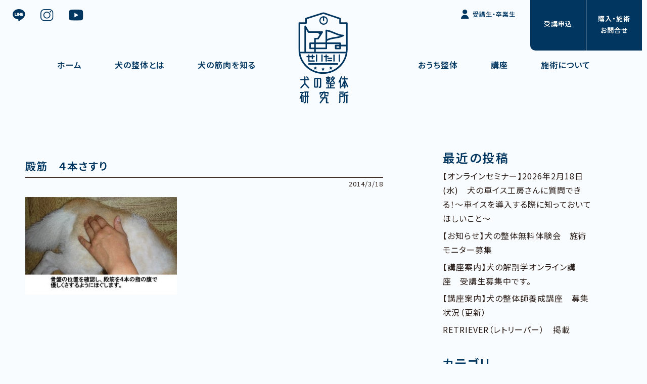

--- FILE ---
content_type: text/html; charset=UTF-8
request_url: https://www.inu-seitai.com/samp/nusi-mass/attachment/%E6%AE%BF%E7%AD%8B%E3%80%80%EF%BC%94%E6%9C%AC%E3%81%95%E3%81%99%E3%82%8A-2/
body_size: 36976
content:
<!DOCTYPE HTML>
<html lang="ja">
<head>
<meta charset="utf-8">
<meta name="viewport" content="width=device-width,initial-scale=1.0,minimum-scale=1.0">
<meta name="copyright" content="Copyright 犬の整体研究所 All Rights Reserved.">
<link rel="shortcut icon" href="https://www.inu-seitai.com/images/common/favicon.png">


	<style>img:is([sizes="auto" i], [sizes^="auto," i]) { contain-intrinsic-size: 3000px 1500px }</style>
	
		<!-- All in One SEO 4.8.3.2 - aioseo.com -->
		<title>殿筋 ４本さすり | 犬の整体研究所｜神奈川県藤沢市の犬の整体の学校</title>
	<meta name="robots" content="max-image-preview:large" />
	<meta name="author" content="K.sachiko"/>
	<meta name="google-site-verification" content="aAhyWOdDcxDe8g23IynprTViDvW380TYdwj9dnIfMlM" />
	<link rel="canonical" href="https://www.inu-seitai.com/samp/nusi-mass/attachment/%e6%ae%bf%e7%ad%8b%e3%80%80%ef%bc%94%e6%9c%ac%e3%81%95%e3%81%99%e3%82%8a-2/" />
	<meta name="generator" content="All in One SEO (AIOSEO) 4.8.3.2" />
		<meta property="og:locale" content="ja_JP" />
		<meta property="og:site_name" content="犬の整体研究所｜神奈川県藤沢市の犬の整体の学校 | 愛犬に、整体という選択肢を。加齢や怪我による歩行困難の予防のためのケアもお教えします。" />
		<meta property="og:type" content="article" />
		<meta property="og:title" content="殿筋 ４本さすり | 犬の整体研究所｜神奈川県藤沢市の犬の整体の学校" />
		<meta property="og:url" content="https://www.inu-seitai.com/samp/nusi-mass/attachment/%e6%ae%bf%e7%ad%8b%e3%80%80%ef%bc%94%e6%9c%ac%e3%81%95%e3%81%99%e3%82%8a-2/" />
		<meta property="og:image" content="https://www.inu-seitai.com/wp-content/uploads/2023/02/犬の整体研究所_main_sp.png" />
		<meta property="og:image:secure_url" content="https://www.inu-seitai.com/wp-content/uploads/2023/02/犬の整体研究所_main_sp.png" />
		<meta property="og:image:width" content="750" />
		<meta property="og:image:height" content="530" />
		<meta property="article:published_time" content="2014-03-18T13:22:29+00:00" />
		<meta property="article:modified_time" content="2014-03-18T13:22:29+00:00" />
		<meta name="twitter:card" content="summary" />
		<meta name="twitter:site" content="@seitai_hito_inu" />
		<meta name="twitter:title" content="殿筋 ４本さすり | 犬の整体研究所｜神奈川県藤沢市の犬の整体の学校" />
		<meta name="twitter:creator" content="@seitai_hito_inu" />
		<meta name="twitter:image" content="https://www.inu-seitai.com/wp-content/uploads/2023/02/犬の整体研究所_main_sp.png" />
		<script type="application/ld+json" class="aioseo-schema">
			{"@context":"https:\/\/schema.org","@graph":[{"@type":"BreadcrumbList","@id":"https:\/\/www.inu-seitai.com\/samp\/nusi-mass\/attachment\/%e6%ae%bf%e7%ad%8b%e3%80%80%ef%bc%94%e6%9c%ac%e3%81%95%e3%81%99%e3%82%8a-2\/#breadcrumblist","itemListElement":[{"@type":"ListItem","@id":"https:\/\/www.inu-seitai.com#listItem","position":1,"name":"\u30db\u30fc\u30e0","item":"https:\/\/www.inu-seitai.com","nextItem":{"@type":"ListItem","@id":"https:\/\/www.inu-seitai.com\/samp\/nusi-mass\/attachment\/%e6%ae%bf%e7%ad%8b%e3%80%80%ef%bc%94%e6%9c%ac%e3%81%95%e3%81%99%e3%82%8a-2\/#listItem","name":"\u6bbf\u7b4b\u3000\uff14\u672c\u3055\u3059\u308a"}},{"@type":"ListItem","@id":"https:\/\/www.inu-seitai.com\/samp\/nusi-mass\/attachment\/%e6%ae%bf%e7%ad%8b%e3%80%80%ef%bc%94%e6%9c%ac%e3%81%95%e3%81%99%e3%82%8a-2\/#listItem","position":2,"name":"\u6bbf\u7b4b\u3000\uff14\u672c\u3055\u3059\u308a","previousItem":{"@type":"ListItem","@id":"https:\/\/www.inu-seitai.com#listItem","name":"\u30db\u30fc\u30e0"}}]},{"@type":"ItemPage","@id":"https:\/\/www.inu-seitai.com\/samp\/nusi-mass\/attachment\/%e6%ae%bf%e7%ad%8b%e3%80%80%ef%bc%94%e6%9c%ac%e3%81%95%e3%81%99%e3%82%8a-2\/#itempage","url":"https:\/\/www.inu-seitai.com\/samp\/nusi-mass\/attachment\/%e6%ae%bf%e7%ad%8b%e3%80%80%ef%bc%94%e6%9c%ac%e3%81%95%e3%81%99%e3%82%8a-2\/","name":"\u6bbf\u7b4b \uff14\u672c\u3055\u3059\u308a | \u72ac\u306e\u6574\u4f53\u7814\u7a76\u6240\uff5c\u795e\u5948\u5ddd\u770c\u85e4\u6ca2\u5e02\u306e\u72ac\u306e\u6574\u4f53\u306e\u5b66\u6821","inLanguage":"ja","isPartOf":{"@id":"https:\/\/www.inu-seitai.com\/#website"},"breadcrumb":{"@id":"https:\/\/www.inu-seitai.com\/samp\/nusi-mass\/attachment\/%e6%ae%bf%e7%ad%8b%e3%80%80%ef%bc%94%e6%9c%ac%e3%81%95%e3%81%99%e3%82%8a-2\/#breadcrumblist"},"author":{"@id":"https:\/\/www.inu-seitai.com\/%e7%ae%a1%e7%90%86%e8%80%85\/12be5a339a9c5cd1c9bbb94bdfe345291366b002\/#author"},"creator":{"@id":"https:\/\/www.inu-seitai.com\/%e7%ae%a1%e7%90%86%e8%80%85\/12be5a339a9c5cd1c9bbb94bdfe345291366b002\/#author"},"datePublished":"2014-03-18T22:22:29+09:00","dateModified":"2014-03-18T22:22:29+09:00"},{"@type":"Organization","@id":"https:\/\/www.inu-seitai.com\/#organization","name":"\u72ac\u306e\u6574\u4f53\u7814\u7a76\u6240","description":"\u611b\u72ac\u306b\u3001\u6574\u4f53\u3068\u3044\u3046\u9078\u629e\u80a2\u3092\u3002\u52a0\u9f62\u3084\u602a\u6211\u306b\u3088\u308b\u6b69\u884c\u56f0\u96e3\u306e\u4e88\u9632\u306e\u305f\u3081\u306e\u30b1\u30a2\u3082\u304a\u6559\u3048\u3057\u307e\u3059\u3002 \u72ac\u306e\u6574\u4f53\u7814\u7a76\u6240\uff5c\u795e\u5948\u5ddd\u770c\u85e4\u6ca2\u5e02\u306e\u72ac\u306e\u6574\u4f53\u306e\u5b66\u6821","url":"https:\/\/www.inu-seitai.com\/","telephone":"+815053162210","foundingDate":"2013-01-07","logo":{"@type":"ImageObject","url":"https:\/\/www.inu-seitai.com\/wp-content\/uploads\/2024\/07\/\u30ed\u30b4.jpg","@id":"https:\/\/www.inu-seitai.com\/samp\/nusi-mass\/attachment\/%e6%ae%bf%e7%ad%8b%e3%80%80%ef%bc%94%e6%9c%ac%e3%81%95%e3%81%99%e3%82%8a-2\/#organizationLogo","width":234,"height":354},"image":{"@id":"https:\/\/www.inu-seitai.com\/samp\/nusi-mass\/attachment\/%e6%ae%bf%e7%ad%8b%e3%80%80%ef%bc%94%e6%9c%ac%e3%81%95%e3%81%99%e3%82%8a-2\/#organizationLogo"},"sameAs":["https:\/\/twitter.com\/seitai_hito_inu","https:\/\/www.instagram.com\/inu_no_seitai\/"]},{"@type":"Person","@id":"https:\/\/www.inu-seitai.com\/%e7%ae%a1%e7%90%86%e8%80%85\/12be5a339a9c5cd1c9bbb94bdfe345291366b002\/#author","url":"https:\/\/www.inu-seitai.com\/%e7%ae%a1%e7%90%86%e8%80%85\/12be5a339a9c5cd1c9bbb94bdfe345291366b002\/","name":"K.sachiko","image":{"@type":"ImageObject","@id":"https:\/\/www.inu-seitai.com\/samp\/nusi-mass\/attachment\/%e6%ae%bf%e7%ad%8b%e3%80%80%ef%bc%94%e6%9c%ac%e3%81%95%e3%81%99%e3%82%8a-2\/#authorImage","url":"https:\/\/secure.gravatar.com\/avatar\/51d056f5362875a52089a4a3c9198a04a7d98ae896a352dc8bc6fe28a90a7f9b?s=96&d=mm&r=g","width":96,"height":96,"caption":"K.sachiko"}},{"@type":"WebSite","@id":"https:\/\/www.inu-seitai.com\/#website","url":"https:\/\/www.inu-seitai.com\/","name":"\u72ac\u306e\u6574\u4f53\u306e\u5b66\u6821\u3000\u72ac\u306e\u6574\u4f53\u7814\u7a76\u6240","alternateName":"Dogs\u3000\u6574\u4f53\u3000Labo.","description":"\u611b\u72ac\u306b\u3001\u6574\u4f53\u3068\u3044\u3046\u9078\u629e\u80a2\u3092\u3002\u52a0\u9f62\u3084\u602a\u6211\u306b\u3088\u308b\u6b69\u884c\u56f0\u96e3\u306e\u4e88\u9632\u306e\u305f\u3081\u306e\u30b1\u30a2\u3082\u304a\u6559\u3048\u3057\u307e\u3059\u3002","inLanguage":"ja","publisher":{"@id":"https:\/\/www.inu-seitai.com\/#organization"}}]}
		</script>
		<!-- All in One SEO -->

		<!-- This site uses the Google Analytics by MonsterInsights plugin v9.11.1 - Using Analytics tracking - https://www.monsterinsights.com/ -->
							<script src="//www.googletagmanager.com/gtag/js?id=G-7YT89HX6RM"  data-cfasync="false" data-wpfc-render="false" type="text/javascript" async></script>
			<script data-cfasync="false" data-wpfc-render="false" type="text/javascript">
				var mi_version = '9.11.1';
				var mi_track_user = true;
				var mi_no_track_reason = '';
								var MonsterInsightsDefaultLocations = {"page_location":"https:\/\/www.inu-seitai.com\/samp\/nusi-mass\/attachment\/%E6%AE%BF%E7%AD%8B%E3%80%80%EF%BC%94%E6%9C%AC%E3%81%95%E3%81%99%E3%82%8A-2\/"};
								if ( typeof MonsterInsightsPrivacyGuardFilter === 'function' ) {
					var MonsterInsightsLocations = (typeof MonsterInsightsExcludeQuery === 'object') ? MonsterInsightsPrivacyGuardFilter( MonsterInsightsExcludeQuery ) : MonsterInsightsPrivacyGuardFilter( MonsterInsightsDefaultLocations );
				} else {
					var MonsterInsightsLocations = (typeof MonsterInsightsExcludeQuery === 'object') ? MonsterInsightsExcludeQuery : MonsterInsightsDefaultLocations;
				}

								var disableStrs = [
										'ga-disable-G-7YT89HX6RM',
									];

				/* Function to detect opted out users */
				function __gtagTrackerIsOptedOut() {
					for (var index = 0; index < disableStrs.length; index++) {
						if (document.cookie.indexOf(disableStrs[index] + '=true') > -1) {
							return true;
						}
					}

					return false;
				}

				/* Disable tracking if the opt-out cookie exists. */
				if (__gtagTrackerIsOptedOut()) {
					for (var index = 0; index < disableStrs.length; index++) {
						window[disableStrs[index]] = true;
					}
				}

				/* Opt-out function */
				function __gtagTrackerOptout() {
					for (var index = 0; index < disableStrs.length; index++) {
						document.cookie = disableStrs[index] + '=true; expires=Thu, 31 Dec 2099 23:59:59 UTC; path=/';
						window[disableStrs[index]] = true;
					}
				}

				if ('undefined' === typeof gaOptout) {
					function gaOptout() {
						__gtagTrackerOptout();
					}
				}
								window.dataLayer = window.dataLayer || [];

				window.MonsterInsightsDualTracker = {
					helpers: {},
					trackers: {},
				};
				if (mi_track_user) {
					function __gtagDataLayer() {
						dataLayer.push(arguments);
					}

					function __gtagTracker(type, name, parameters) {
						if (!parameters) {
							parameters = {};
						}

						if (parameters.send_to) {
							__gtagDataLayer.apply(null, arguments);
							return;
						}

						if (type === 'event') {
														parameters.send_to = monsterinsights_frontend.v4_id;
							var hookName = name;
							if (typeof parameters['event_category'] !== 'undefined') {
								hookName = parameters['event_category'] + ':' + name;
							}

							if (typeof MonsterInsightsDualTracker.trackers[hookName] !== 'undefined') {
								MonsterInsightsDualTracker.trackers[hookName](parameters);
							} else {
								__gtagDataLayer('event', name, parameters);
							}
							
						} else {
							__gtagDataLayer.apply(null, arguments);
						}
					}

					__gtagTracker('js', new Date());
					__gtagTracker('set', {
						'developer_id.dZGIzZG': true,
											});
					if ( MonsterInsightsLocations.page_location ) {
						__gtagTracker('set', MonsterInsightsLocations);
					}
										__gtagTracker('config', 'G-7YT89HX6RM', {"forceSSL":"true","link_attribution":"true"} );
										window.gtag = __gtagTracker;										(function () {
						/* https://developers.google.com/analytics/devguides/collection/analyticsjs/ */
						/* ga and __gaTracker compatibility shim. */
						var noopfn = function () {
							return null;
						};
						var newtracker = function () {
							return new Tracker();
						};
						var Tracker = function () {
							return null;
						};
						var p = Tracker.prototype;
						p.get = noopfn;
						p.set = noopfn;
						p.send = function () {
							var args = Array.prototype.slice.call(arguments);
							args.unshift('send');
							__gaTracker.apply(null, args);
						};
						var __gaTracker = function () {
							var len = arguments.length;
							if (len === 0) {
								return;
							}
							var f = arguments[len - 1];
							if (typeof f !== 'object' || f === null || typeof f.hitCallback !== 'function') {
								if ('send' === arguments[0]) {
									var hitConverted, hitObject = false, action;
									if ('event' === arguments[1]) {
										if ('undefined' !== typeof arguments[3]) {
											hitObject = {
												'eventAction': arguments[3],
												'eventCategory': arguments[2],
												'eventLabel': arguments[4],
												'value': arguments[5] ? arguments[5] : 1,
											}
										}
									}
									if ('pageview' === arguments[1]) {
										if ('undefined' !== typeof arguments[2]) {
											hitObject = {
												'eventAction': 'page_view',
												'page_path': arguments[2],
											}
										}
									}
									if (typeof arguments[2] === 'object') {
										hitObject = arguments[2];
									}
									if (typeof arguments[5] === 'object') {
										Object.assign(hitObject, arguments[5]);
									}
									if ('undefined' !== typeof arguments[1].hitType) {
										hitObject = arguments[1];
										if ('pageview' === hitObject.hitType) {
											hitObject.eventAction = 'page_view';
										}
									}
									if (hitObject) {
										action = 'timing' === arguments[1].hitType ? 'timing_complete' : hitObject.eventAction;
										hitConverted = mapArgs(hitObject);
										__gtagTracker('event', action, hitConverted);
									}
								}
								return;
							}

							function mapArgs(args) {
								var arg, hit = {};
								var gaMap = {
									'eventCategory': 'event_category',
									'eventAction': 'event_action',
									'eventLabel': 'event_label',
									'eventValue': 'event_value',
									'nonInteraction': 'non_interaction',
									'timingCategory': 'event_category',
									'timingVar': 'name',
									'timingValue': 'value',
									'timingLabel': 'event_label',
									'page': 'page_path',
									'location': 'page_location',
									'title': 'page_title',
									'referrer' : 'page_referrer',
								};
								for (arg in args) {
																		if (!(!args.hasOwnProperty(arg) || !gaMap.hasOwnProperty(arg))) {
										hit[gaMap[arg]] = args[arg];
									} else {
										hit[arg] = args[arg];
									}
								}
								return hit;
							}

							try {
								f.hitCallback();
							} catch (ex) {
							}
						};
						__gaTracker.create = newtracker;
						__gaTracker.getByName = newtracker;
						__gaTracker.getAll = function () {
							return [];
						};
						__gaTracker.remove = noopfn;
						__gaTracker.loaded = true;
						window['__gaTracker'] = __gaTracker;
					})();
									} else {
										console.log("");
					(function () {
						function __gtagTracker() {
							return null;
						}

						window['__gtagTracker'] = __gtagTracker;
						window['gtag'] = __gtagTracker;
					})();
									}
			</script>
							<!-- / Google Analytics by MonsterInsights -->
		<link rel='stylesheet' id='wp-block-library-css' href='https://www.inu-seitai.com/wp-includes/css/dist/block-library/style.min.css' type='text/css' media='all' />
<style id='pdfemb-pdf-embedder-viewer-style-inline-css' type='text/css'>
.wp-block-pdfemb-pdf-embedder-viewer{max-width:none}

</style>
<link rel='stylesheet' id='contact-form-7-css' href='https://www.inu-seitai.com/wp-content/plugins/contact-form-7/includes/css/styles.css' type='text/css' media='all' />
<link rel='stylesheet' id='widgetopts-styles-css' href='https://www.inu-seitai.com/wp-content/plugins/widget-options/assets/css/widget-options.css' type='text/css' media='all' />
<link rel='stylesheet' id='destyle-css' href='https://www.inu-seitai.com/css/destyle.min.css' type='text/css' media='all' />
<link rel='stylesheet' id='fontawesome-css' href='https://use.fontawesome.com/releases/v5.6.1/css/all.css' type='text/css' media='all' />
<link rel='stylesheet' id='layout-css' href='https://www.inu-seitai.com/css/layout.css' type='text/css' media='all' />
<link rel='stylesheet' id='contents-css' href='https://www.inu-seitai.com/css/contents.css' type='text/css' media='all' />
<link rel='stylesheet' id='pagenavi-css' href='https://www.inu-seitai.com/css/pagenavi.css' type='text/css' media='all' />
<style id='akismet-widget-style-inline-css' type='text/css'>

			.a-stats {
				--akismet-color-mid-green: #357b49;
				--akismet-color-white: #fff;
				--akismet-color-light-grey: #f6f7f7;

				max-width: 350px;
				width: auto;
			}

			.a-stats * {
				all: unset;
				box-sizing: border-box;
			}

			.a-stats strong {
				font-weight: 600;
			}

			.a-stats a.a-stats__link,
			.a-stats a.a-stats__link:visited,
			.a-stats a.a-stats__link:active {
				background: var(--akismet-color-mid-green);
				border: none;
				box-shadow: none;
				border-radius: 8px;
				color: var(--akismet-color-white);
				cursor: pointer;
				display: block;
				font-family: -apple-system, BlinkMacSystemFont, 'Segoe UI', 'Roboto', 'Oxygen-Sans', 'Ubuntu', 'Cantarell', 'Helvetica Neue', sans-serif;
				font-weight: 500;
				padding: 12px;
				text-align: center;
				text-decoration: none;
				transition: all 0.2s ease;
			}

			/* Extra specificity to deal with TwentyTwentyOne focus style */
			.widget .a-stats a.a-stats__link:focus {
				background: var(--akismet-color-mid-green);
				color: var(--akismet-color-white);
				text-decoration: none;
			}

			.a-stats a.a-stats__link:hover {
				filter: brightness(110%);
				box-shadow: 0 4px 12px rgba(0, 0, 0, 0.06), 0 0 2px rgba(0, 0, 0, 0.16);
			}

			.a-stats .count {
				color: var(--akismet-color-white);
				display: block;
				font-size: 1.5em;
				line-height: 1.4;
				padding: 0 13px;
				white-space: nowrap;
			}
		
</style>
<link rel='stylesheet' id='wp-pagenavi-css' href='https://www.inu-seitai.com/wp-content/plugins/wp-pagenavi/pagenavi-css.css' type='text/css' media='all' />
<link rel='stylesheet' id='cf7cf-style-css' href='https://www.inu-seitai.com/wp-content/plugins/cf7-conditional-fields/style.css' type='text/css' media='all' />
<script type="text/javascript" src="https://www.inu-seitai.com/wp-content/plugins/google-analytics-for-wordpress/assets/js/frontend-gtag.min.js" id="monsterinsights-frontend-script-js" async="async" data-wp-strategy="async"></script>
<script data-cfasync="false" data-wpfc-render="false" type="text/javascript" id='monsterinsights-frontend-script-js-extra'>/* <![CDATA[ */
var monsterinsights_frontend = {"js_events_tracking":"true","download_extensions":"doc,pdf,ppt,zip,xls,docx,pptx,xlsx","inbound_paths":"[{\"path\":\"\\\/go\\\/\",\"label\":\"affiliate\"},{\"path\":\"\\\/recommend\\\/\",\"label\":\"affiliate\"}]","home_url":"https:\/\/www.inu-seitai.com","hash_tracking":"false","v4_id":"G-7YT89HX6RM"};/* ]]> */
</script>
<script type="text/javascript" src="https://www.inu-seitai.com/js/jquery.min.js" id="jquery-min-js"></script>
<script type="text/javascript" src="https://www.inu-seitai.com/wp-includes/js/jquery/jquery.min.js" id="jquery-core-js"></script>
<script type="text/javascript" src="https://www.inu-seitai.com/wp-includes/js/jquery/jquery-migrate.min.js" id="jquery-migrate-js"></script>
<link rel="icon" href="https://www.inu-seitai.com/wp-content/uploads/2024/07/favicon-150x150.png" sizes="32x32" />
<link rel="icon" href="https://www.inu-seitai.com/wp-content/uploads/2024/07/favicon.png" sizes="192x192" />
<link rel="apple-touch-icon" href="https://www.inu-seitai.com/wp-content/uploads/2024/07/favicon.png" />
<meta name="msapplication-TileImage" content="https://www.inu-seitai.com/wp-content/uploads/2024/07/favicon.png" />
</head>

<body>

<header>
<div class="logo"><a href="https://www.inu-seitai.com/"><img src="https://www.inu-seitai.com/images/common/logo.svg" alt="犬の整体研究所｜神奈川県藤沢市の犬のマッサージ屋さん"></a></div>
	<div class="menuBtn"><div class="menuBtn-burger"></div></div>
	<nav id="menu">
		<div class="navi">
			<ul>
				<li class="gnavi"><a href="https://www.inu-seitai.com/">ホーム</a></li>
				<li class="gnavi"><a href="https://www.inu-seitai.com/about">犬の整体とは</a></li>
				<li class="gnavi"><a href="https://www.inu-seitai.com/muscle">犬の筋肉を知る</a></li>
				<li class="gnavi"><a href="https://www.inu-seitai.com/selfcare">おうち整体</a></li>
				<li class="gnavi"><a href="https://www.inu-seitai.com/course">講座</a></li>
				<li class="gnavi"><a href="https://www.inu-seitai.com/seitai">施術について</a></li>
				<li class="gnavi mypage"><a href="https://www.inu-seitai.com/student">受講生・卒業生</a></li>
				<li class="snavi">
					<a href="https://line.me/R/ti/p/%40467fbqxx" target="_blank"><img src="https://www.inu-seitai.com/images/common/snavi-line.svg" alt="犬の整体研究所のLINE"></a>
					<a href="https://www.instagram.com/inu_no_seitai/" target="_blank"><img src="https://www.inu-seitai.com/images/common/snavi-insta.svg" alt="犬の整体研究所のインスタグラム"></a>
					<a href="https://www.youtube.com/@user-iv2cv4st2d" target="_blank"><img src="https://www.inu-seitai.com/images/common/snavi-youtube.svg" alt="犬の整体研究所YouTube"></a>
					<a href="https://www.inu-seitai.com/student" class="mypage">受講生・卒業生</a>
				</li>
				<li class="access">神奈川県藤沢市並木台2-5-17</li>

			</ul>
		</div>
	</nav>
	<a href="https://www.inu-seitai.com/apply" class="naviApply"><span>受講申込</span></a>
	<a href="https://www.inu-seitai.com/contact" class="naviContact"><span>購入・施術<br>お問合せ</span></a>
</header>

<main id="blog">
	<div class="container blogWrap">
		<article class="blogWrap-main">
									<div class="article">
				<h2 class="blogTitle">殿筋　４本さすり</h2>
				<div><p class="blogDate">2014/3/18</p></div>
				<p class="attachment"><img fetchpriority="high" decoding="async" width="300" height="193" src="https://www.inu-seitai.com/wp-content/uploads/2014/03/殿筋　４本さすり-300x193.jpg" class="attachment-medium size-medium" alt="" srcset="https://www.inu-seitai.com/wp-content/uploads/2014/03/殿筋　４本さすり-300x193.jpg 300w, https://www.inu-seitai.com/wp-content/uploads/2014/03/殿筋　４本さすり.jpg 424w" sizes="(max-width: 300px) 100vw, 300px" /></a></p>
				<hr class="blogLine">
			</div>
								</article>
		<aside class="blogWrap-aside">
			
		<li id="recent-posts-2" class="widget widget_recent_entries">
		<h3 class="side-menu-label">最近の投稿</h3>
		<ul>
											<li>
					<a href="https://www.inu-seitai.com/oshirase/%e3%80%90%e3%82%aa%e3%83%b3%e3%83%a9%e3%82%a4%e3%83%b3%e3%82%bb%e3%83%9f%e3%83%8a%e3%83%bc%e3%80%912026%e5%b9%b42%e6%9c%8818%e6%97%a5%e6%b0%b4%e3%80%80%e7%8a%ac%e3%81%ae%e8%bb%8a%e3%82%a4%e3%82%b9/">【オンラインセミナー】2026年2月18日(水)　犬の車イス工房さんに質問できる！～車イスを導入する際に知っておいてほしいこと～</a>
									</li>
											<li>
					<a href="https://www.inu-seitai.com/classinfo/%e3%80%90%e3%81%8a%e7%9f%a5%e3%82%89%e3%81%9b%e3%80%91%e7%8a%ac%e3%81%ae%e6%95%b4%e4%bd%93%e7%84%a1%e6%96%99%e4%bd%93%e9%a8%93%e4%bc%9a%e3%80%80%e6%96%bd%e8%a1%93%e3%83%a2%e3%83%8b%e3%82%bf%e3%83%bc-3/">【お知らせ】犬の整体無料体験会　施術モニター募集</a>
									</li>
											<li>
					<a href="https://www.inu-seitai.com/classinfo/%e3%80%90%e8%ac%9b%e5%ba%a7%e6%a1%88%e5%86%85%e3%80%91%e7%8a%ac%e3%81%ae%e8%a7%a3%e5%89%96%e5%ad%a6%e3%82%aa%e3%83%b3%e3%83%a9%e3%82%a4%e3%83%b3%e8%ac%9b%e5%ba%a7%e3%80%80%e5%8f%97%e8%ac%9b%e7%94%9f-3/">【講座案内】犬の解剖学オンライン講座　受講生募集中です。</a>
									</li>
											<li>
					<a href="https://www.inu-seitai.com/classinfo/%e3%80%90%e8%ac%9b%e5%ba%a7%e6%a1%88%e5%86%85%e3%80%91%e7%8a%ac%e3%81%ae%e6%95%b4%e4%bd%93%e5%b8%ab%e9%a4%8a%e6%88%90%e8%ac%9b%e5%ba%a7%e3%80%80%e5%8b%9f%e9%9b%86%e7%8a%b6%e6%b3%81/">【講座案内】犬の整体師養成講座　募集状況（更新）</a>
									</li>
											<li>
					<a href="https://www.inu-seitai.com/media/retriever%ef%bc%88%e3%83%ac%e3%83%88%e3%83%aa%e3%83%bc%e3%83%90%e3%83%bc%ef%bc%89%e3%80%80%e6%8e%b2%e8%bc%89/">RETRIEVER（レトリーバー）　掲載</a>
									</li>
					</ul>

		</li>
<li id="categories-2" class="widget widget_categories"><h3 class="side-menu-label">カテゴリ</h3>
			<ul>
					<li class="cat-item cat-item-23"><a href="https://www.inu-seitai.com/category/oshirase/">お知らせ</a>
</li>
	<li class="cat-item cat-item-22"><a href="https://www.inu-seitai.com/category/ibento/">イベント情報</a>
</li>
	<li class="cat-item cat-item-21"><a href="https://www.inu-seitai.com/category/classinfo/">講座案内</a>
</li>
	<li class="cat-item cat-item-4"><a href="https://www.inu-seitai.com/category/ba/">施術のビフォーアフター</a>
</li>
	<li class="cat-item cat-item-20"><a href="https://www.inu-seitai.com/category/semina/">セミナー受託実績</a>
</li>
	<li class="cat-item cat-item-5"><a href="https://www.inu-seitai.com/category/kansou/">飼い主向け講座の感想</a>
</li>
	<li class="cat-item cat-item-19"><a href="https://www.inu-seitai.com/category/media/">メディア掲載</a>
</li>
	<li class="cat-item cat-item-13"><a href="https://www.inu-seitai.com/category/shourei/">症例</a>
</li>
			</ul>

			</li>
<li id="archives-2" class="widget widget_archive"><h3 class="side-menu-label">アーカイブ</h3>
			<ul>
					<li><a href='https://www.inu-seitai.com/2026/01/'>2026年1月</a></li>
	<li><a href='https://www.inu-seitai.com/2025/12/'>2025年12月</a></li>
	<li><a href='https://www.inu-seitai.com/2025/11/'>2025年11月</a></li>
	<li><a href='https://www.inu-seitai.com/2025/10/'>2025年10月</a></li>
	<li><a href='https://www.inu-seitai.com/2025/09/'>2025年9月</a></li>
	<li><a href='https://www.inu-seitai.com/2025/08/'>2025年8月</a></li>
	<li><a href='https://www.inu-seitai.com/2025/07/'>2025年7月</a></li>
	<li><a href='https://www.inu-seitai.com/2025/06/'>2025年6月</a></li>
	<li><a href='https://www.inu-seitai.com/2025/05/'>2025年5月</a></li>
	<li><a href='https://www.inu-seitai.com/2025/04/'>2025年4月</a></li>
	<li><a href='https://www.inu-seitai.com/2025/03/'>2025年3月</a></li>
	<li><a href='https://www.inu-seitai.com/2025/02/'>2025年2月</a></li>
	<li><a href='https://www.inu-seitai.com/2025/01/'>2025年1月</a></li>
	<li><a href='https://www.inu-seitai.com/2024/11/'>2024年11月</a></li>
	<li><a href='https://www.inu-seitai.com/2024/10/'>2024年10月</a></li>
	<li><a href='https://www.inu-seitai.com/2024/09/'>2024年9月</a></li>
	<li><a href='https://www.inu-seitai.com/2024/08/'>2024年8月</a></li>
	<li><a href='https://www.inu-seitai.com/2024/07/'>2024年7月</a></li>
	<li><a href='https://www.inu-seitai.com/2024/06/'>2024年6月</a></li>
	<li><a href='https://www.inu-seitai.com/2024/05/'>2024年5月</a></li>
	<li><a href='https://www.inu-seitai.com/2024/04/'>2024年4月</a></li>
	<li><a href='https://www.inu-seitai.com/2024/03/'>2024年3月</a></li>
	<li><a href='https://www.inu-seitai.com/2024/02/'>2024年2月</a></li>
	<li><a href='https://www.inu-seitai.com/2024/01/'>2024年1月</a></li>
	<li><a href='https://www.inu-seitai.com/2023/12/'>2023年12月</a></li>
	<li><a href='https://www.inu-seitai.com/2023/11/'>2023年11月</a></li>
	<li><a href='https://www.inu-seitai.com/2023/10/'>2023年10月</a></li>
	<li><a href='https://www.inu-seitai.com/2023/09/'>2023年9月</a></li>
	<li><a href='https://www.inu-seitai.com/2023/08/'>2023年8月</a></li>
	<li><a href='https://www.inu-seitai.com/2023/07/'>2023年7月</a></li>
	<li><a href='https://www.inu-seitai.com/2023/06/'>2023年6月</a></li>
	<li><a href='https://www.inu-seitai.com/2023/05/'>2023年5月</a></li>
	<li><a href='https://www.inu-seitai.com/2023/04/'>2023年4月</a></li>
	<li><a href='https://www.inu-seitai.com/2023/03/'>2023年3月</a></li>
	<li><a href='https://www.inu-seitai.com/2023/02/'>2023年2月</a></li>
	<li><a href='https://www.inu-seitai.com/2023/01/'>2023年1月</a></li>
	<li><a href='https://www.inu-seitai.com/2022/12/'>2022年12月</a></li>
	<li><a href='https://www.inu-seitai.com/2022/11/'>2022年11月</a></li>
	<li><a href='https://www.inu-seitai.com/2022/10/'>2022年10月</a></li>
	<li><a href='https://www.inu-seitai.com/2022/09/'>2022年9月</a></li>
	<li><a href='https://www.inu-seitai.com/2022/08/'>2022年8月</a></li>
	<li><a href='https://www.inu-seitai.com/2022/07/'>2022年7月</a></li>
	<li><a href='https://www.inu-seitai.com/2022/06/'>2022年6月</a></li>
	<li><a href='https://www.inu-seitai.com/2022/05/'>2022年5月</a></li>
	<li><a href='https://www.inu-seitai.com/2022/04/'>2022年4月</a></li>
	<li><a href='https://www.inu-seitai.com/2022/03/'>2022年3月</a></li>
	<li><a href='https://www.inu-seitai.com/2022/02/'>2022年2月</a></li>
	<li><a href='https://www.inu-seitai.com/2022/01/'>2022年1月</a></li>
	<li><a href='https://www.inu-seitai.com/2021/12/'>2021年12月</a></li>
	<li><a href='https://www.inu-seitai.com/2021/11/'>2021年11月</a></li>
	<li><a href='https://www.inu-seitai.com/2021/10/'>2021年10月</a></li>
	<li><a href='https://www.inu-seitai.com/2021/09/'>2021年9月</a></li>
	<li><a href='https://www.inu-seitai.com/2021/08/'>2021年8月</a></li>
	<li><a href='https://www.inu-seitai.com/2021/07/'>2021年7月</a></li>
	<li><a href='https://www.inu-seitai.com/2021/06/'>2021年6月</a></li>
	<li><a href='https://www.inu-seitai.com/2021/05/'>2021年5月</a></li>
	<li><a href='https://www.inu-seitai.com/2021/04/'>2021年4月</a></li>
	<li><a href='https://www.inu-seitai.com/2021/03/'>2021年3月</a></li>
	<li><a href='https://www.inu-seitai.com/2021/02/'>2021年2月</a></li>
	<li><a href='https://www.inu-seitai.com/2021/01/'>2021年1月</a></li>
	<li><a href='https://www.inu-seitai.com/2020/12/'>2020年12月</a></li>
	<li><a href='https://www.inu-seitai.com/2020/11/'>2020年11月</a></li>
	<li><a href='https://www.inu-seitai.com/2020/10/'>2020年10月</a></li>
	<li><a href='https://www.inu-seitai.com/2020/09/'>2020年9月</a></li>
	<li><a href='https://www.inu-seitai.com/2020/08/'>2020年8月</a></li>
	<li><a href='https://www.inu-seitai.com/2020/07/'>2020年7月</a></li>
	<li><a href='https://www.inu-seitai.com/2020/06/'>2020年6月</a></li>
	<li><a href='https://www.inu-seitai.com/2020/04/'>2020年4月</a></li>
	<li><a href='https://www.inu-seitai.com/2020/03/'>2020年3月</a></li>
	<li><a href='https://www.inu-seitai.com/2020/02/'>2020年2月</a></li>
	<li><a href='https://www.inu-seitai.com/2020/01/'>2020年1月</a></li>
	<li><a href='https://www.inu-seitai.com/2019/12/'>2019年12月</a></li>
	<li><a href='https://www.inu-seitai.com/2019/11/'>2019年11月</a></li>
	<li><a href='https://www.inu-seitai.com/2019/10/'>2019年10月</a></li>
	<li><a href='https://www.inu-seitai.com/2019/09/'>2019年9月</a></li>
	<li><a href='https://www.inu-seitai.com/2019/07/'>2019年7月</a></li>
	<li><a href='https://www.inu-seitai.com/2019/06/'>2019年6月</a></li>
	<li><a href='https://www.inu-seitai.com/2018/12/'>2018年12月</a></li>
	<li><a href='https://www.inu-seitai.com/2018/10/'>2018年10月</a></li>
	<li><a href='https://www.inu-seitai.com/2018/08/'>2018年8月</a></li>
	<li><a href='https://www.inu-seitai.com/2018/05/'>2018年5月</a></li>
	<li><a href='https://www.inu-seitai.com/2018/04/'>2018年4月</a></li>
	<li><a href='https://www.inu-seitai.com/2018/03/'>2018年3月</a></li>
	<li><a href='https://www.inu-seitai.com/2018/02/'>2018年2月</a></li>
	<li><a href='https://www.inu-seitai.com/2017/12/'>2017年12月</a></li>
	<li><a href='https://www.inu-seitai.com/2017/11/'>2017年11月</a></li>
	<li><a href='https://www.inu-seitai.com/2017/10/'>2017年10月</a></li>
	<li><a href='https://www.inu-seitai.com/2017/09/'>2017年9月</a></li>
	<li><a href='https://www.inu-seitai.com/2017/07/'>2017年7月</a></li>
	<li><a href='https://www.inu-seitai.com/2017/06/'>2017年6月</a></li>
	<li><a href='https://www.inu-seitai.com/2017/05/'>2017年5月</a></li>
	<li><a href='https://www.inu-seitai.com/2017/04/'>2017年4月</a></li>
	<li><a href='https://www.inu-seitai.com/2017/03/'>2017年3月</a></li>
	<li><a href='https://www.inu-seitai.com/2017/01/'>2017年1月</a></li>
	<li><a href='https://www.inu-seitai.com/2016/06/'>2016年6月</a></li>
	<li><a href='https://www.inu-seitai.com/2016/03/'>2016年3月</a></li>
			</ul>

			</li>
		</aside>
  </div>
</main>

<div id="gMap"><iframe src="https://www.google.com/maps/embed?pb=!1m14!1m8!1m3!1d13016.441905831805!2d139.5024495!3d35.3529045!3m2!1i1024!2i768!4f13.1!3m3!1m2!1s0x60184f0dee1fb6a5%3A0x47f249de4cf2ece9!2z54qs44Gu5pW05L2T56CU56m25omA!5e0!3m2!1sja!2sjp!4v1708319288050!5m2!1sja!2sjp" width="100%" height="100%" style="border:0;" allowfullscreen="" loading="lazy" referrerpolicy="no-referrer-when-downgrade"></iframe></div>
<div id="pageTop"><a href="#" class="btn pageTop"><span><i class="fas fa-angle-up"></i></span></a></div>
<ul id="subMenuLink">
	<li><a href="https://www.inu-seitai.com/apply">受講申込</a></li>
	<li><a href="https://www.inu-seitai.com/contact">購入・施術/お問合せ</a></li>
</ul>
<footer>
	<div class="container">
		<div class="ft-logo"><a href="https://www.inu-seitai.com/"><img src="https://www.inu-seitai.com/images/common/logo_footer.svg" alt="犬の整体研究所"></a></div>
		<p class="ft-add">神奈川県藤沢市並木台2-5-17<br>TEL:<a href="tel:080-2527-0280">080-2527-0280</a></p>
		<div class="ft-link">
			<ul>
				<li><a href="https://www.inu-seitai.com/apply" class="btn">受講申込</a></li>
				<li><a href="https://www.inu-seitai.com/contact" class="btn">購入・施術/お問合せ</a></li>
			</ul>
		</div>
		<div class="ft-sns">
			<ul>
				<li><a href="https://line.me/R/ti/p/%40467fbqxx" target="_blank"><img src="https://www.inu-seitai.com/images/common/fnavi-line.svg" alt="犬の整体研究所のLINE"></a></li>
				<li><a href="https://www.instagram.com/inu_no_seitai/" target="_blank"><img src="https://www.inu-seitai.com/images/common/fnavi-insta.svg" alt="犬の整体研究所のインスタグラム"></a></li>
				<li><a href="https://www.youtube.com/@user-iv2cv4st2d" target="_blank"><img src="https://www.inu-seitai.com/images/common/fnavi-youtube.svg" alt="犬の整体研究所YouTube"></a></li>
			</ul>
		</div>
		<div class="ft-navi">
			<ul>
				<li><a href="https://www.inu-seitai.com/about">犬の整体とは</a></li>
				<li><a href="https://www.inu-seitai.com/muscle">犬の筋肉を知る</a></li>
				<li><a href="https://www.inu-seitai.com/selfcare">おうち整体</a></li>
				<li><a href="https://www.inu-seitai.com/course">講座</a></li>
				<li><a href="https://www.inu-seitai.com/seitai">施術について</a></li>
			</ul>
		</div>
	</div>
</footer>

<script type="speculationrules">
{"prefetch":[{"source":"document","where":{"and":[{"href_matches":"\/*"},{"not":{"href_matches":["\/wp-*.php","\/wp-admin\/*","\/wp-content\/uploads\/*","\/wp-content\/*","\/wp-content\/plugins\/*","\/wp-content\/themes\/inu-seitai\/*","\/*\\?(.+)"]}},{"not":{"selector_matches":"a[rel~=\"nofollow\"]"}},{"not":{"selector_matches":".no-prefetch, .no-prefetch a"}}]},"eagerness":"conservative"}]}
</script>
<script type="text/javascript" src="https://www.inu-seitai.com/wp-includes/js/dist/hooks.min.js" id="wp-hooks-js"></script>
<script type="text/javascript" src="https://www.inu-seitai.com/wp-includes/js/dist/i18n.min.js" id="wp-i18n-js"></script>
<script type="text/javascript" id="wp-i18n-js-after">
/* <![CDATA[ */
wp.i18n.setLocaleData( { 'text direction\u0004ltr': [ 'ltr' ] } );
/* ]]> */
</script>
<script type="text/javascript" src="https://www.inu-seitai.com/wp-content/plugins/contact-form-7/includes/swv/js/index.js" id="swv-js"></script>
<script type="text/javascript" id="contact-form-7-js-translations">
/* <![CDATA[ */
( function( domain, translations ) {
	var localeData = translations.locale_data[ domain ] || translations.locale_data.messages;
	localeData[""].domain = domain;
	wp.i18n.setLocaleData( localeData, domain );
} )( "contact-form-7", {"translation-revision-date":"2025-04-11 06:42:50+0000","generator":"GlotPress\/4.0.1","domain":"messages","locale_data":{"messages":{"":{"domain":"messages","plural-forms":"nplurals=1; plural=0;","lang":"ja_JP"},"This contact form is placed in the wrong place.":["\u3053\u306e\u30b3\u30f3\u30bf\u30af\u30c8\u30d5\u30a9\u30fc\u30e0\u306f\u9593\u9055\u3063\u305f\u4f4d\u7f6e\u306b\u7f6e\u304b\u308c\u3066\u3044\u307e\u3059\u3002"],"Error:":["\u30a8\u30e9\u30fc:"]}},"comment":{"reference":"includes\/js\/index.js"}} );
/* ]]> */
</script>
<script type="text/javascript" id="contact-form-7-js-before">
/* <![CDATA[ */
var wpcf7 = {
    "api": {
        "root": "https:\/\/www.inu-seitai.com\/wp-json\/",
        "namespace": "contact-form-7\/v1"
    }
};
/* ]]> */
</script>
<script type="text/javascript" src="https://www.inu-seitai.com/wp-content/plugins/contact-form-7/includes/js/index.js" id="contact-form-7-js"></script>
<script type="text/javascript" src="https://www.inu-seitai.com/js/function.js" id="function-js"></script>
<script type="text/javascript" id="wpcf7cf-scripts-js-extra">
/* <![CDATA[ */
var wpcf7cf_global_settings = {"ajaxurl":"https:\/\/www.inu-seitai.com\/wp-admin\/admin-ajax.php"};
/* ]]> */
</script>
<script type="text/javascript" src="https://www.inu-seitai.com/wp-content/plugins/cf7-conditional-fields/js/scripts.js" id="wpcf7cf-scripts-js"></script>

</body>
</html>


--- FILE ---
content_type: image/svg+xml
request_url: https://www.inu-seitai.com/images/common/fnavi-insta.svg
body_size: 920
content:
<svg id="グループ_402" data-name="グループ 402" xmlns="http://www.w3.org/2000/svg" width="33.183" height="31.673" viewBox="0 0 33.183 31.673">
  <path id="パス_501" data-name="パス 501" d="M139.32,32.219H126.605a10.246,10.246,0,0,1-10.234-10.235V10.78A10.246,10.246,0,0,1,126.605.546H139.32A10.246,10.246,0,0,1,149.554,10.78v11.2A10.246,10.246,0,0,1,139.32,32.219M126.605,2.82a7.969,7.969,0,0,0-7.96,7.96v11.2a7.969,7.969,0,0,0,7.96,7.96H139.32a7.969,7.969,0,0,0,7.959-7.96V10.78a7.969,7.969,0,0,0-7.959-7.96Z" transform="translate(-116.371 -0.546)" fill="#fff"/>
  <path id="パス_502" data-name="パス 502" d="M151.076,41.778a9.11,9.11,0,1,1,9.11-9.11,9.12,9.12,0,0,1-9.11,9.11m0-15.946a6.836,6.836,0,1,0,6.835,6.836,6.843,6.843,0,0,0-6.835-6.836" transform="translate(-134.484 -16.831)" fill="#fff"/>
  <path id="パス_503" data-name="パス 503" d="M201.132,19.938a1.89,1.89,0,1,1-1.89-1.891,1.89,1.89,0,0,1,1.89,1.891" transform="translate(-173.679 -12.931)" fill="#fff"/>
</svg>


--- FILE ---
content_type: image/svg+xml
request_url: https://www.inu-seitai.com/images/common/logo.svg
body_size: 11744
content:
<svg xmlns="http://www.w3.org/2000/svg" xmlns:xlink="http://www.w3.org/1999/xlink" width="208" height="247" viewBox="0 0 208 247">
  <defs>
    <clipPath id="clip-path">
      <rect id="長方形_231" data-name="長方形 231" width="114.709" height="208.095" fill="#00365f"/>
    </clipPath>
  </defs>
  <g id="グループ_1010" data-name="グループ 1010" transform="translate(-856 -30)">
    <circle id="楕円形_2" data-name="楕円形 2" cx="104" cy="104" r="104" transform="translate(856 69)" fill="#f9fcff"/>
    <rect id="長方形_541" data-name="長方形 541" width="208" height="149" transform="translate(856 30)" fill="#f9fcff"/>
    <g id="グループ_465" data-name="グループ 465" transform="translate(902.646 34.905)" clip-path="url(#clip-path)">
      <path id="パス_561" data-name="パス 561" d="M90.166,106.809a1.454,1.454,0,0,0-1.454,1.454v13.786a1.454,1.454,0,1,0,2.908,0V108.263a1.454,1.454,0,0,0-1.454-1.454" transform="translate(-8.896 -10.711)" fill="#00365f"/>
      <path id="パス_562" data-name="パス 562" d="M103.844,106.809a1.454,1.454,0,0,0-1.454,1.454v13.786a1.454,1.454,0,1,0,2.908,0V108.263a1.454,1.454,0,0,0-1.454-1.454" transform="translate(-10.268 -10.711)" fill="#00365f"/>
      <path id="パス_563" data-name="パス 563" d="M46.062,106.809a1.454,1.454,0,0,0-1.454,1.454v13.786a1.454,1.454,0,1,0,2.908,0V108.263a1.454,1.454,0,0,0-1.454-1.454" transform="translate(-4.473 -10.711)" fill="#00365f"/>
      <path id="パス_564" data-name="パス 564" d="M59.739,106.809a1.454,1.454,0,0,0-1.454,1.454v13.786a1.454,1.454,0,1,0,2.908,0V108.263a1.454,1.454,0,0,0-1.454-1.454" transform="translate(-5.845 -10.711)" fill="#00365f"/>
      <path id="パス_565" data-name="パス 565" d="M34,118.023a1.454,1.454,0,0,0,1.454-1.454v-3.321H38.1a1.454,1.454,0,1,0,0-2.908H35.45v-2.077a1.454,1.454,0,1,0-2.908,0v2.077h-5.3v-2.077a1.454,1.454,0,1,0-2.908,0v2.077H21.69a1.454,1.454,0,0,0,0,2.908h2.648v8.8a1.454,1.454,0,0,0,1.454,1.454H38.1a1.454,1.454,0,0,0,0-2.909H27.246v-7.347h5.3v3.321A1.454,1.454,0,0,0,34,118.023" transform="translate(-2.029 -10.711)" fill="#00365f"/>
      <path id="パス_566" data-name="パス 566" d="M74.07,113.248a1.454,1.454,0,0,0,0-2.908H71.426v-2.077a1.454,1.454,0,0,0-2.909,0v2.077H65.874a1.454,1.454,0,1,0,0,2.908h2.643v8.8a1.454,1.454,0,0,0,2.909,0v-8.8Z" transform="translate(-6.46 -10.711)" fill="#00365f"/>
      <path id="パス_567" data-name="パス 567" d="M83.117,115.309h-8.2a1.454,1.454,0,0,0,0,2.908h8.2a1.454,1.454,0,1,0,0-2.908" transform="translate(-7.367 -11.563)" fill="#00365f"/>
      <path id="パス_568" data-name="パス 568" d="M83.117,121.15h-8.2a1.454,1.454,0,0,0,0,2.908h8.2a1.454,1.454,0,1,0,0-2.908" transform="translate(-7.367 -12.149)" fill="#00365f"/>
      <path id="パス_569" data-name="パス 569" d="M16.438,178.173l8.375,9.4a1.582,1.582,0,0,1-.068,2.153,1.427,1.427,0,0,1-2.051-.1L15,181.045l-7.691,8.614a1.346,1.346,0,0,1-1.983.034,1.581,1.581,0,0,1-.034-2.153l8.239-9.264v-6.8H6.012a1.368,1.368,0,0,1,0-2.735h7.521v-4.786a1.453,1.453,0,0,1,2.905,0v4.786h7.556a1.368,1.368,0,0,1,0,2.735H16.438Zm5.026-10.289-2.8-3.18a1.261,1.261,0,0,1,.137-1.811,1.431,1.431,0,0,1,1.949.136l2.837,3.214a1.237,1.237,0,0,1-.171,1.811,1.469,1.469,0,0,1-1.948-.17" transform="translate(-0.466 -16.298)" fill="#00365f"/>
      <path id="パス_570" data-name="パス 570" d="M53.088,166.543a3.05,3.05,0,0,1,3.042,3.043v16.58a3.048,3.048,0,0,1-3.042,3.041H51.857a1.581,1.581,0,0,1-1.5-2.016,1.471,1.471,0,0,1,2.291-.786l.684.479V169.347H42.593V186.3h3.556V170.987a1.4,1.4,0,0,1,2.8,0v14.871a3.049,3.049,0,0,1-3.042,3.043H42.764a3.02,3.02,0,0,1-3.008-3.043V169.586a3.021,3.021,0,0,1,3.008-3.043Z" transform="translate(-3.987 -16.701)" fill="#00365f"/>
      <path id="パス_571" data-name="パス 571" d="M70.794,165.876a1.111,1.111,0,0,1,0-2.221h2.974v-.1a1.213,1.213,0,1,1,2.427,0v.1H79.17a1.111,1.111,0,0,1,0,2.221H76.2v.856H77.87a1.678,1.678,0,0,1,1.675,1.674v2.905a1.671,1.671,0,0,1-1.675,1.642h-.684l1.3,1.538a1.3,1.3,0,0,1-.034,1.709,1.028,1.028,0,0,1-1.539-.068l-.718-.821v1.539a1.213,1.213,0,0,1-2.427,0v-1.06l-1.4,1.64a1.187,1.187,0,0,1-1.641.206,1.039,1.039,0,0,1-.2-1.539l2.632-3.145H72.025a1.642,1.642,0,0,1-1.641-1.642v-2.905a1.649,1.649,0,0,1,1.641-1.674h1.744v-.856ZM89.63,187.617a1.212,1.212,0,0,1,1.2,1.2,1.183,1.183,0,0,1-1.2,1.162h-18.6a1.182,1.182,0,0,1-1.2-1.162,1.211,1.211,0,0,1,1.2-1.2h3.18V182.8a1.181,1.181,0,0,1,1.2-1.162,1.152,1.152,0,0,1,1.162,1.162v4.819H79.34V180.61H71.751a1.211,1.211,0,0,1-1.2-1.2,1.182,1.182,0,0,1,1.2-1.162h17.16a1.182,1.182,0,0,1,1.2,1.162,1.211,1.211,0,0,1-1.2,1.2H81.938v1.846h4.581a1.145,1.145,0,1,1,0,2.29H81.938v2.871ZM72.606,171.073h1.162v-2.427H72.606Zm4.82-2.427H76.2v2.427h1.231Zm3.009,1.026a1.072,1.072,0,0,1-.309-1.607L84.5,162.9a1.743,1.743,0,0,1,2.017-.479.969.969,0,0,1,.342,1.538l-.957,1.162H90.04a1.081,1.081,0,0,1,.1,2.154,1.206,1.206,0,0,1-.274.444l-3.281,3.931,3.521,4.205a1.3,1.3,0,0,1-.137,1.846,1.263,1.263,0,0,1-1.812-.137L84.707,173.5l-3.315,3.965a1.261,1.261,0,1,1-1.915-1.64l3.9-4.616-1.162-1.4c-.069-.069-.1-.137-.172-.205a1.589,1.589,0,0,1-1.606.068M87,167.278H84.093l-.582.65,1.5,1.709Z" transform="translate(-6.99 -16.274)" fill="#00365f"/>
      <path id="パス_572" data-name="パス 572" d="M110.13,164.117l-2.564,5.469V188.8a1.367,1.367,0,0,1-2.734,0V175.432l-.41.889a1.2,1.2,0,0,1-1.777.444,1.745,1.745,0,0,1-.548-2.12l5.334-11.211a1.641,1.641,0,0,1,1.914-.923,1.154,1.154,0,0,1,.786,1.606m13.982,21.229a1.413,1.413,0,0,1-.65,1.88,1.3,1.3,0,0,1-1.811-.616l-4.239-8.922v5.469h1.333a1.3,1.3,0,0,1,0,2.6h-1.333V188.8a1.367,1.367,0,0,1-2.734,0v-3.042h-1.4a1.3,1.3,0,0,1,0-2.6h1.4v-5.4l-4.171,8.786a1.271,1.271,0,0,1-1.744.582,1.42,1.42,0,0,1-.615-1.88l6.529-13.811v-1.777H110.4a1.368,1.368,0,1,1,0-2.735h4.274v-3.042a1.367,1.367,0,1,1,2.734,0v3.042h4.512a1.368,1.368,0,0,1,0,2.735h-4.512v1.538Z" transform="translate(-10.223 -16.291)" fill="#00365f"/>
      <path id="パス_573" data-name="パス 573" d="M12.2,210.647v12.785a1.823,1.823,0,0,1-1.811,1.811h-2.7a1.823,1.823,0,0,1-1.812-1.811v-7.59L5.4,216.936a1.329,1.329,0,0,1-1.674.752,1.2,1.2,0,0,1-.685-1.606L8.1,204.219H4.473a1.162,1.162,0,0,1,0-2.324h7.213a1.162,1.162,0,1,1,0,2.324h-.855l-1.983,4.616h1.539a1.823,1.823,0,0,1,1.811,1.812m-2.495.376H8.3v11.93H9.7Zm13.606-.41a1.265,1.265,0,0,1,0,2.529H22.18v13.571a1.314,1.314,0,0,1-1.332,1.333,1.336,1.336,0,0,1-1.334-1.333V213.142H17.566v11.725a2.788,2.788,0,0,1-1.709,2.53l-1.674.65a1.458,1.458,0,0,1-1.88-.684,1.212,1.212,0,0,1,.615-1.709l2.052-.821V213.142h-1.3a1.265,1.265,0,0,1,0-2.529h1.3v-7.146h-.445a1.248,1.248,0,0,1,0-2.495h8.2a1.248,1.248,0,1,1,0,2.495H22.18v7.146Zm-3.8-7.146H17.566v7.145h1.948Z" transform="translate(-0.295 -20.154)" fill="#00365f"/>
      <path id="パス_574" data-name="パス 574" d="M55.149,208.087a1.336,1.336,0,0,1-1.333-1.334v-3.076A1.678,1.678,0,0,1,55.491,202h7.042v-.136a1.5,1.5,0,1,1,3.009,0V202h7.041a1.678,1.678,0,0,1,1.675,1.675v3.076a1.336,1.336,0,0,1-1.333,1.334,1.359,1.359,0,0,1-1.333-1.334V204.6H66.635a1.394,1.394,0,0,1,.718,1.231v3.179h5.264a1.3,1.3,0,1,1,0,2.6H66.157a1.678,1.678,0,0,1-1.674-1.676v-4.1A1.392,1.392,0,0,1,65.2,204.6H61.508c.068.034.171.068.239.1a1.26,1.26,0,0,1,.342,1.846l-5.094,6.7a1.337,1.337,0,0,1-1.914.274,1.45,1.45,0,0,1-.274-1.983l4.888-6.461a1.643,1.643,0,0,1,.684-.479h-3.9v2.153a1.358,1.358,0,0,1-1.333,1.334M73.1,225.281a1.33,1.33,0,0,1,1.368,1.368,1.35,1.35,0,0,1-1.368,1.367h-2.94a1.831,1.831,0,0,1-1.811-1.846v-9.537H64.482l-7.863,10.9a1.52,1.52,0,0,1-2.051.41,1.267,1.267,0,0,1-.376-1.846l6.837-9.469h-4.58a1.27,1.27,0,0,1-1.3-1.265,1.3,1.3,0,0,1,1.3-1.3h6.427l1.2-1.674a1.713,1.713,0,0,1,2.119-.548,1.22,1.22,0,0,1,.479,1.778l-.341.444h3.145a1.824,1.824,0,0,1,1.811,1.812v9.4Z" transform="translate(-5.397 -20.089)" fill="#00365f"/>
      <path id="パス_575" data-name="パス 575" d="M105.714,204.99H111.8a1.81,1.81,0,0,1,1.846,1.812v4.923a1.838,1.838,0,0,1-1.846,1.845h-5.3v9.605a6.485,6.485,0,0,1-.888,3.282l-.24.41a1.362,1.362,0,0,1-1.811.479,1.221,1.221,0,0,1-.479-1.709l.581-.992a1.335,1.335,0,0,0,.239-.786V206.8a1.8,1.8,0,0,1,1.811-1.812m8.41-2.529a1.255,1.255,0,0,1-1.23,1.265h-8.24a1.255,1.255,0,0,1-1.23-1.265,1.225,1.225,0,0,1,1.23-1.23h8.24a1.225,1.225,0,0,1,1.23,1.23M106.5,211.28h4.547v-4.033H106.5Zm18.528-1.743a1.254,1.254,0,0,1-1.23,1.264h-1.265v16.033a1.368,1.368,0,1,1-2.734,0V210.8h-2.974v11.111a6.538,6.538,0,0,1-.924,3.385l-.991,1.64a1.417,1.417,0,0,1-1.846.513,1.273,1.273,0,0,1-.512-1.777l1.4-2.291a1.593,1.593,0,0,0,.205-.786V205.23a2.34,2.34,0,0,1,1.778-2.257l6.9-1.778a1.374,1.374,0,0,1,1.642.923,1.211,1.211,0,0,1-.856,1.573l-6.8,1.743v2.838H123.8a1.254,1.254,0,0,1,1.23,1.265" transform="translate(-10.319 -20.172)" fill="#00365f"/>
      <path id="パス_576" data-name="パス 576" d="M60.938,142.369l1.216-2.448,1.2,2.454,2.7.4-1.961,1.9.455,2.695-2.416-1.278-2.423,1.266.469-2.693-1.952-1.912Z" transform="translate(-5.84 -14.032)" fill="#00365f"/>
      <path id="パス_577" data-name="パス 577" d="M80.752,139.616l1.217-2.452,1.206,2.457,2.708.4-1.964,1.907.456,2.7-2.42-1.279-2.427,1.268.47-2.7L78.042,140Z" transform="translate(-7.826 -13.755)" fill="#00365f"/>
      <path id="パス_578" data-name="パス 578" d="M41.117,139.616l1.217-2.452,1.206,2.457,2.708.4-1.964,1.907.456,2.7-2.42-1.279-2.427,1.268.47-2.7L38.407,140Z" transform="translate(-3.852 -13.755)" fill="#00365f"/>
      <path id="パス_579" data-name="パス 579" d="M110.7,23.021H96.972V14.55a1.8,1.8,0,0,0-1.226-1.706L57.751.094A1.791,1.791,0,0,0,56.634.085L16.783,12.74a1.8,1.8,0,0,0-1.254,1.716v8.565H1.8A1.8,1.8,0,0,0,0,24.82V84.309a56.25,56.25,0,0,0,112.5,0V24.82a1.8,1.8,0,0,0-1.8-1.8M56.25,136.96A52.71,52.71,0,0,1,3.6,84.309V26.62h13.73a1.8,1.8,0,0,0,1.8-1.8V15.771L57.163,3.692l36.21,12.152V24.82a1.8,1.8,0,0,0,1.8,1.8H108.9V74.1H97.086V70.746a1.8,1.8,0,0,0-1.8-1.8H65.544v-3.41c3.856-2.688,11.747-4.54,17.516-5.322,6.455-.875,12.414-1.887,20.01-5.432a1.8,1.8,0,0,0-.691-3.434c-6.244-.25-11.412-2.314-16.883-4.5l-1.247-.5c-1.564-.621-2.94-1.2-4.239-1.756a62.062,62.062,0,0,0-15.879-4.87,1.791,1.791,0,0,0-2.1,1.682,1.788,1.788,0,0,0-.087.527V68.944H39.69V62.058h5.061a1.8,1.8,0,0,0,1.518-.83l9.693-15.114a1.8,1.8,0,0,0-1.517-2.775H24.255l-7.2-12.134a1.8,1.8,0,0,0-3.352.92v57.31a1.8,1.8,0,0,0,3.6,0V38.7l4.37,7.364a1.8,1.8,0,0,0,1.549.883H45.815a3.431,3.431,0,0,0,.81,2.514,5.645,5.645,0,0,0,1.913,1.555l-4.771,7.442H37.888a1.8,1.8,0,0,0-1.8,1.8c0,.016,0,.031.005.049s-.005.031-.005.048v8.591h-9.3a1.8,1.8,0,0,0-1.8,1.8V82.492a1.8,1.8,0,0,0,1.8,1.8h9.3v5.141a1.8,1.8,0,0,0,3.6,0V84.295H63.742a1.8,1.8,0,0,0,1.8-1.8V72.548H93.482V74.1H85.206a1.8,1.8,0,0,0-1.8,1.8v6.764a1.8,1.8,0,0,0,1.8,1.8H95.284a1.8,1.8,0,0,0,1.8-1.8V77.707H108.9v6.6A52.71,52.71,0,0,1,56.25,136.96m9.363-93.288A59.172,59.172,0,0,1,78.6,47.912c1.324.561,2.726,1.156,4.318,1.789l1.241.494a76.9,76.9,0,0,0,11.156,3.8,69.03,69.03,0,0,1-12.738,2.65c-5.483.744-12.264,2.305-16.884,4.634-.119-5.778-.094-13.518-.078-17.6M61.94,80.69H39.691V72.548H61.94Zm-25.854,0h-7.5V72.548h7.5Zm57.4.176H87.008v-3.16h6.473Z" transform="translate(0 0)" fill="#00365f"/>
      <path id="パス_580" data-name="パス 580" d="M110.568,103.769H2.887a1.8,1.8,0,0,1,0-3.6H110.568c.992,0,.859,1.026.859,2.02s.133,1.579-.859,1.579" transform="translate(-0.109 -10.045)" fill="#00365f"/>
      <path id="パス_581" data-name="パス 581" d="M91.815,132.759H26.345a1.8,1.8,0,0,1,0-3.6h65.47a1.8,1.8,0,0,1,0,3.6" transform="translate(-2.462 -12.952)" fill="#00365f"/>
      <path id="パス_582" data-name="パス 582" d="M62.927,10.037A9.763,9.763,0,1,0,72.69,19.8a9.774,9.774,0,0,0-9.763-9.763m0,16.874A7.109,7.109,0,0,1,61.6,12.817V19.8a1.326,1.326,0,0,0,2.652,0V12.817a7.109,7.109,0,0,1-1.326,14.094" transform="translate(-5.331 -1.007)" fill="#00365f"/>
    </g>
  </g>
</svg>


--- FILE ---
content_type: image/svg+xml
request_url: https://www.inu-seitai.com/images/common/snavi-youtube.svg
body_size: 924
content:
<svg xmlns="http://www.w3.org/2000/svg" xmlns:xlink="http://www.w3.org/1999/xlink" width="29.362" height="22.269" viewBox="0 0 29.362 22.269">
  <defs>
    <clipPath id="clip-path">
      <rect id="長方形_201" data-name="長方形 201" width="29.362" height="22.269" fill="#00365f"/>
    </clipPath>
  </defs>
  <g id="グループ_493" data-name="グループ 493" transform="translate(0)">
    <g id="グループ_400" data-name="グループ 400" transform="translate(0 0)" clip-path="url(#clip-path)">
      <path id="パス_505" data-name="パス 505" d="M28.7,3.477A3.971,3.971,0,0,0,25.907.665C23.442,0,14.681,0,14.681,0S5.92,0,3.455.665A3.971,3.971,0,0,0,.66,3.477,41.665,41.665,0,0,0,0,11.134a41.663,41.663,0,0,0,.66,7.657A3.971,3.971,0,0,0,3.455,21.6c2.465.665,11.226.665,11.226.665s8.761,0,11.226-.665A3.971,3.971,0,0,0,28.7,18.792a41.663,41.663,0,0,0,.66-7.657,41.665,41.665,0,0,0-.66-7.657M11.448,15.834v-9.4l8.261,4.7Z" transform="translate(0 0)" fill="#00365f"/>
    </g>
  </g>
</svg>


--- FILE ---
content_type: image/svg+xml
request_url: https://www.inu-seitai.com/images/common/snavi-line.svg
body_size: 1360
content:
<svg xmlns="http://www.w3.org/2000/svg" width="25.311" height="24.117" viewBox="0 0 25.311 24.117">
  <path id="パス_613" data-name="パス 613" d="M25.311,10.27C25.311,4.607,19.634,0,12.655,0S0,4.607,0,10.27C0,15.347,4.5,19.6,10.584,20.4c.412.089.973.272,1.115.624a2.6,2.6,0,0,1,.041,1.144s-.148.893-.181,1.084c-.055.32-.254,1.251,1.1.682s7.288-4.291,9.943-7.348h0a9.138,9.138,0,0,0,2.713-6.319M8.19,13.3a.242.242,0,0,1-.242.242H4.393a.242.242,0,0,1-.242-.242v0h0V7.775a.242.242,0,0,1,.242-.241h.9a.242.242,0,0,1,.242.241v4.384H7.949a.242.242,0,0,1,.242.242Zm2.14,0a.242.242,0,0,1-.242.242h-.9A.242.242,0,0,1,8.95,13.3V7.775a.242.242,0,0,1,.242-.242h.9a.242.242,0,0,1,.242.242Zm6.11,0a.242.242,0,0,1-.242.242h-.893a.245.245,0,0,1-.063-.009h0l-.017-.005-.008,0-.012-.005-.012-.006-.007,0L15.17,13.5l0,0a.239.239,0,0,1-.062-.061l-2.53-3.417V13.3a.242.242,0,0,1-.242.242h-.9a.242.242,0,0,1-.242-.242V7.775a.242.242,0,0,1,.242-.242h.914l.013,0,.01,0,.014,0,.009,0,.015,0,.008,0,.014.006.008,0,.013.007.007,0,.013.009.007,0,.013.011,0,0,.015.015,0,0a.26.26,0,0,1,.02.025l2.527,3.413V7.775a.242.242,0,0,1,.242-.242h.9a.242.242,0,0,1,.242.242Zm4.9-4.626a.242.242,0,0,1-.242.242H18.684v.932H21.1a.242.242,0,0,1,.242.242v.9a.242.242,0,0,1-.242.242H18.684v.932H21.1a.242.242,0,0,1,.242.242v.9a.242.242,0,0,1-.242.242H17.545A.242.242,0,0,1,17.3,13.3v0h0V7.781h0V7.775a.242.242,0,0,1,.242-.241H21.1a.242.242,0,0,1,.242.241Z" fill="#00365f"/>
</svg>


--- FILE ---
content_type: image/svg+xml
request_url: https://www.inu-seitai.com/images/common/fnavi-line.svg
body_size: 1404
content:
<svg xmlns="http://www.w3.org/2000/svg" width="32.947" height="31.393" viewBox="0 0 32.947 31.393">
  <path id="パス_504" data-name="パス 504" d="M32.947,13.368C32.947,6,25.557,0,16.473,0S0,6,0,13.368c0,6.608,5.86,12.143,13.777,13.189.536.116,1.267.354,1.451.812a3.387,3.387,0,0,1,.053,1.489s-.193,1.163-.235,1.41c-.072.416-.331,1.629,1.427.888s9.487-5.586,12.943-9.564h0a11.9,11.9,0,0,0,3.531-8.225M10.661,17.31a.315.315,0,0,1-.315.315H5.719A.315.315,0,0,1,5.4,17.31v0h0V10.121a.314.314,0,0,1,.315-.314H6.887a.316.316,0,0,1,.315.314v5.707h3.145a.316.316,0,0,1,.315.315Zm2.786,0a.314.314,0,0,1-.315.315H11.965a.315.315,0,0,1-.315-.315V10.121a.315.315,0,0,1,.315-.315h1.168a.314.314,0,0,1,.315.315Zm7.953,0a.315.315,0,0,1-.315.315H19.924a.318.318,0,0,1-.082-.011h0l-.022-.007-.01,0-.015-.007-.015-.007-.009,0-.02-.012,0,0a.311.311,0,0,1-.081-.079l-3.294-4.448V17.31a.315.315,0,0,1-.315.315H14.885a.315.315,0,0,1-.315-.315V10.121a.315.315,0,0,1,.315-.315h1.189l.017,0,.013,0,.019,0,.011,0,.019.006.01,0,.018.008.01,0,.018.01.01.006.017.011.008.006.017.014.006.006.019.02,0,0a.339.339,0,0,1,.025.033L19.6,14.391v-4.27a.315.315,0,0,1,.315-.315h1.168a.315.315,0,0,1,.315.315Zm6.38-6.021a.315.315,0,0,1-.315.315H24.321v1.213h3.145a.316.316,0,0,1,.315.315V14.3a.315.315,0,0,1-.315.315H24.321v1.213h3.145a.316.316,0,0,1,.315.315V17.31a.315.315,0,0,1-.315.315H22.838a.315.315,0,0,1-.315-.315v0h0V10.128h0v-.007a.314.314,0,0,1,.315-.314h4.628a.315.315,0,0,1,.315.314Z" fill="#fff"/>
</svg>


--- FILE ---
content_type: image/svg+xml
request_url: https://www.inu-seitai.com/images/common/icon-memberON.svg
body_size: 715
content:
<svg xmlns="http://www.w3.org/2000/svg" width="20" height="20.498" viewBox="0 0 20 20.498">
  <g id="グループ_1024" data-name="グループ 1024" transform="translate(-1601 -25)">
    <g id="グループ_413" data-name="グループ 413" transform="translate(129.979 140.393)">
      <path id="パス_506" data-name="パス 506" d="M13.192,5.888a4.638,4.638,0,1,1,4.638,4.638A4.637,4.637,0,0,1,13.192,5.888Z" transform="translate(1462.882 -115.644)" fill="#00365f"/>
      <path id="パス_507" data-name="パス 507" d="M1.25,52.3c0-4.783,3.443-8.66,7.691-8.66s7.691,3.877,7.691,8.66Z" transform="translate(1471.771 -147.192)" fill="#00365f"/>
    </g>
    <rect id="長方形_551" data-name="長方形 551" width="20" height="20" transform="translate(1601 25)" fill="none"/>
  </g>
</svg>


--- FILE ---
content_type: image/svg+xml
request_url: https://www.inu-seitai.com/images/common/fnavi-youtube.svg
body_size: 839
content:
<svg id="グループ_401" data-name="グループ 401" xmlns="http://www.w3.org/2000/svg" xmlns:xlink="http://www.w3.org/1999/xlink" width="38.219" height="28.987" viewBox="0 0 38.219 28.987">
  <defs>
    <clipPath id="clip-path">
      <rect id="長方形_201" data-name="長方形 201" width="38.219" height="28.987" fill="#fff"/>
    </clipPath>
  </defs>
  <g id="グループ_400" data-name="グループ 400" transform="translate(0 0)" clip-path="url(#clip-path)">
    <path id="パス_505" data-name="パス 505" d="M37.36,4.526A5.17,5.17,0,0,0,33.722.865C30.514,0,19.11,0,19.11,0S7.706,0,4.5.865A5.169,5.169,0,0,0,.86,4.526C0,7.756,0,14.494,0,14.494s0,6.738.86,9.967A5.169,5.169,0,0,0,4.5,28.121c3.209.866,14.613.866,14.613.866s11.4,0,14.612-.866a5.17,5.17,0,0,0,3.638-3.661c.86-3.229.86-9.967.86-9.967s0-6.738-.86-9.967M14.9,20.611V8.376l10.753,6.118Z" transform="translate(0 0)" fill="#fff"/>
  </g>
</svg>
